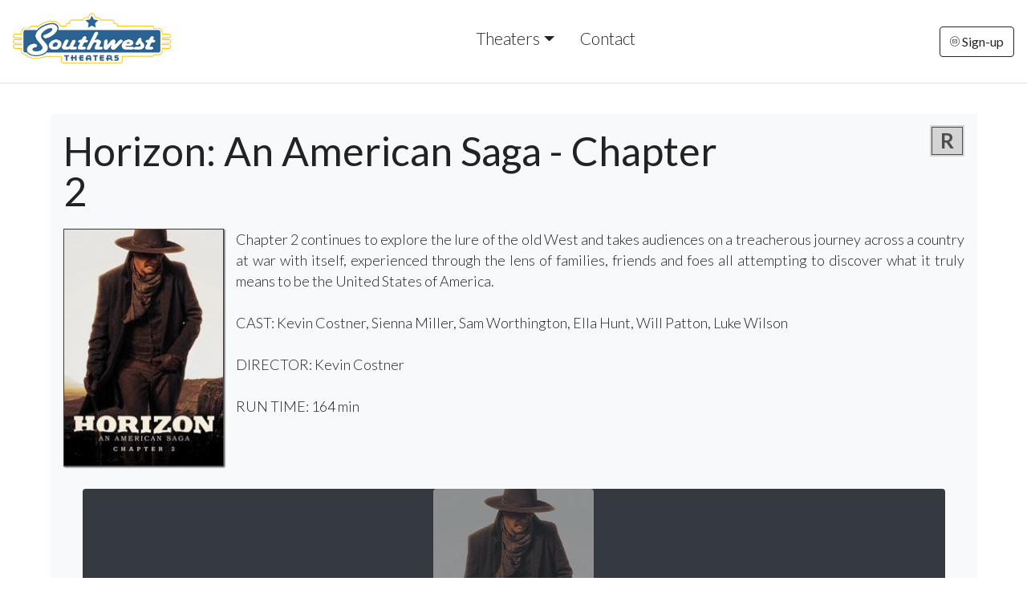

--- FILE ---
content_type: text/html;charset=UTF-8
request_url: https://www.southwesttheaters.com/movie/Horizon_An_American_Saga__Chapter_2
body_size: 13858
content:
<!DOCTYPE html>
<!--[if lt IE 7]>      <html class="no-js lt-ie9 lt-ie8 lt-ie7"> <![endif]-->
<!--[if IE 7]>         <html class="no-js lt-ie9 lt-ie8"> <![endif]-->
<!--[if IE 8]>         <html class="no-js lt-ie9"> <![endif]-->
<!--[if gt IE 8]><!--> <html class="no-js" lang="en-US"> <!--<![endif]-->

    <head>
        <meta charset="utf-8">
        <meta http-equiv="X-UA-Compatible" content="IE=edge,chrome=1">
        <title>Southwest Theaters - Horizon: An American Saga - Chapter 2</title>
        <meta name="viewport" content="width=device-width, initial-scale=1">

        <meta http-equiv="distribution" content="Global" /> 
        <meta name="robots" content="all,index,follow" /> 
        <meta name="rating" content="general" /> 
        <meta name="language" content="en-us" /> 
        <meta name="description" content="" />
        <meta name="keywords" content="showtimes, cinema, cinemas, movies, movie, theatre, theater, theatres, local entertainment" />

        <link rel="apple-touch-icon" sizes="180x180" href="/img/icn/apple-touch-icon.png">
        <link rel="icon" type="image/png" sizes="32x32" href="/img/icn/favicon-32x32.png">
        <link rel="icon" type="image/png" sizes="16x16" href="/img/icn/favicon-16x16.png">
        <link rel="manifest" href="/img/icn/site.webmanifest">
        <link rel="mask-icon" href="/img/icn/safari-pinned-tab.svg" color="#5bbad5">
        <link rel="shortcut icon" href="/img/icn/favicon.ico">
        <meta name="msapplication-TileColor" content="#da532c">
        <meta name="msapplication-config" content="/img/icn/browserconfig.xml">
        <meta name="theme-color" content="#ffffff">

        
        
        <link rel="stylesheet" href="https://s3.amazonaws.com/img.cnmhstng.com/ch/cinema/dist/bs/bootstrap5.min.css?103484">
        
  
        
        
        <link rel="stylesheet" href="https://www.southwesttheaters.com/js/vendor/flexslider/flexslider.css?103484">

        <script src="https://kit.fontawesome.com/3cd2ec8263.js" crossorigin="anonymous"></script>
		
        <link rel="stylesheet" href="https://www.southwesttheaters.com/css/main.css?103484">        
        <link rel="stylesheet" href="https://www.southwesttheaters.com/css/site.css?103484">        

        
    
        <style type="text/css">a.chlogo img {opacity: .3;transition: opacity .5s ease-out;-moz-transition: opacity .5s ease-out;-webkit-transition: opacity .5s ease-out;-o-transition: opacity .5s ease-out;}a.chlogo img:hover {opacity: 1;}</style>
        </head>



<body class="onepager_view box_theme" data-spy="scroll" data-target="#primary-nav" data-offset="100">
    <div class="behindcontent">
    </div>


    
    <!--[if lt IE 7]>
        <p class="browsehappy">You are using an <strong>outdated</strong> browser. Please <a href="http://browsehappy.com/">upgrade your browser</a> to improve your experience.</p>
    <![endif]-->
	
	
    
    
    
<header class="d-flex flex-wrap align-items-center justify-content-center justify-content-md-between py-3 mb-2 border-bottom bg-white">
  <a href="https://www.southwesttheaters.com/" class="d-flex align-items-center col-md-2 mb-2 ps-md-3 ps-sm-0 mb-md-0 text-dark text-decoration-none">
    <img class="logo img-responsive" src="/img/swlogo007.png" alt="Southwest Theaters" />
  </a>

  <ul class="nav col-12 col-md-auto mb-2 justify-content-center mb-md-0">
    <li><a href="" class="nav-link px-3 link-dark dropdown-toggle" id="dropdownNavLink" data-bs-toggle="dropdown" aria-expanded="false">Theaters</a>
        <ul class="dropdown-menu text-small shadow" aria-labelledby="dropdownNavLink" style="">
          <li><a class="dropdown-item" href="https://austin.southwesttheaters.com">Austin, TX</a></li>
          <li><a class="dropdown-item" href="https://hattiesburg.southwesttheaters.com">Hattiesburg, MS</a></li>
          <li><a class="dropdown-item" href="https://laurel.southwesttheaters.com">Laurel, MS</a></li>
        </ul>
    </li>
    <li><a class="nav-link px-3 link-dark" href="/contactus">Contact</a></li>
    
  </ul>
    
    
  <div class="text-end pe-md-3 pe-sm-0">
    <a href="/subscribe" class="btn btn-outline-dark"><i class="fa-thin fa-circle-envelope fa-xs"></i> Sign-up</a>
  </div>
</header>



    





<div id="content" class="dark">


    <div class="row clearfix">
    
        <div class="col-sm-12 bg-light p-3">
            
            
            <div class="moviedetail row">
              <div class="col-md-12" >
            
                <div class="row listitem">
                    <div class="col-sm-12">

                        <div class="row" >
                    
                            <h3 class="title col-md-9 col-sm-12" >
                                Horizon: An American Saga - Chapter 2
                            </h3>
                            <div class="infocons icons col-md-3 col-sm-12" >
                            
                            <span class="rating r" >R</span>
                            
                            
                            </div>
                                
                        </div>
                                
                        <p class="snippet" >
                        <img class="img-responsive" alt="" src="https://img.cnmhstng.com/images/2024/Horizon_An_American_Saga__Chapter_2498.jpg" /> Chapter 2 continues to explore the lure of the old West and takes audiences on a treacherous journey across a country at war with itself, experienced through the lens of families, friends and foes all attempting to discover what it truly means to be the United States of America.<br /><br />
                        CAST: Kevin Costner, Sienna Miller, Sam Worthington, Ella Hunt, Will Patton, Luke Wilson<br /><br /> DIRECTOR: Kevin Costner<br /><br /> RUN TIME: 164 min<br /><br />
                        

                        </p>
                        
                            <br clear="all" />
                            

                            <section id="trailerarea">
                                <div class="container">
                                    
                                    <div id="trlrprvw" class="position-relative text-center">
                                        <div id="vidprvw">
                                            <div class="bg-dark rounded">
                                                <img src="https://img.cnmhstng.com/images/2024/Horizon_An_American_Saga__Chapter_2498.jpg" class="rounded img-fluid shadow-sm opacity-50" />
                                            </div>
                                            <div class="playtrlr">
                                                <p class="display-1 mb-1"><i class="fa-solid fa-circle-play text-light"></i></p>
                                                <p class="text-light fw-bold fs-2">PLAY TRAILER</p>
                                            </div>
                                        </div>
                                        <div class="ratio ratio-16x9 collapse" id="ytvid">
                                            <iframe src="https://www.youtube.com/embed/V1KaJvDMlNc?rel=0" title="Horizon: An American Saga - Chapter 2" allowfullscreen></iframe>
                                        </div>
    
                                    </div>

                                    

                                </div>
                            </section>
                            <style>
                            .playtrlr{position: absolute;top: 40%;left: 0;width: 100%;}
                            .dsplyst{position: absolute;top: 90%;left: 0;width: 100%;}
                            @media (max-width: 768px) {
                              .playtrlr{position: absolute;top: 18%;left: 0;width: 100%;}
                              .dsplyst{position: absolute;top: 80%;left: 0;width: 100%;}
                            }
                            </style>
                        
                                
                    </div>
                
                </div>
            
              </div>
            </div>



        
 



             
                
        </div>  

    </div>  
</div>      
	</div>

<footer>
    <section class="col-xs-12 hidden-print" id="footer-info" >
	      
	   <div class="container" >
		
		  
         



              <div class="row mt25" >
            	
                



                <div class="col-xs-12 col-sm-3">
              <img class="img-responsive logo" src="/img/swlogo.png" />
              <br/><br/>
              
              </div>


                <div class="col-xs-12 col-sm-3">
                    <h4>THEATRES</h4>
                    <ul>
                        <li><a href="https://austin.southwesttheaters.com">Austin, TX</a></li>
                        <li><a href="https://hattiesburg.southwesttheaters.com">Hattisburg, MS</a></li>
                        <li><a href="https://laurel.southwesttheaters.com">Laurel, MS</a></li>
                        
                        
                    </ul>
                </div>
                      
                <div class="col-xs-12 col-sm-3">
                    <h4>MOVIES</h4>
                    <ul> 
                        <li><a href="/movie/I%5FCan%5FOnly%5FImagine%5F2">I Can Only Imagine 2</a></li>

                        
                        <li><a href="/movie/GOAT">GOAT</a></li>

                        
                        <li><a href="/movie/Wuthering%5FHeights">Wuthering Heights</a></li>

                        
                        <li><a href="/movie/Iron%5FLung">Iron Lung</a></li>

                        
                        <li><a href="/movie/Arco">Arco</a></li>

                        
                        <li><a href="/movie/Mercy">Mercy</a></li>

                        
                        <li><a href="/movie/Return%5Fto%5FSilent%5FHill">Return to Silent Hill</a></li>

                        
                        <li><a href="/movie/28%5FYears%5FLater%5FThe%5FBone%5FTemple">28 Years Later: The Bone Temple</a></li>

                        
                        <li><a href="/movie/Primate">Primate</a></li>

                        
                        <li><a href="/movie/Anaconda">Anaconda</a></li>

                        
                    </ul>
                    
                </div>
                <div class="col-xs-12 col-sm-3">
                    <h4>CONNECT</h4>
                    <ul>
                        <li><a href="/contactus">Contact Us</a></li>
                        <li><a href="/subscribe">Weekly Newsletter</a></li>
                        <li>&nbsp;</li>
                        <li><a href="https://www.screenvision.com" target="_blank">Onscreen Advertising</a></li>
                        <li><a href="https://www.southwesttheaters.com/content/Rewards+Club+Member+Agreement+and+Privacy+Policy">Rewards Agreement</a></li>

                        
                        
                        
                    </ul>
                </div>


              </div>
            


			
		
	   </div> 
     
        <div class="text-center">
            <a href="http://www.cinemahosting.com" target="_blank" class="chlogo" title="Cinema Website design and hosting by Cinema Hosting"><img src="/themes/common/images/logo/cinemahostingwebsite.png" alt="Cinema Website design by Cinema Hosting"></a>

        </div>
    

    </section>


</footer>

 

	<script src="https://ajax.googleapis.com/ajax/libs/jquery/3.6.0/jquery.min.js"></script>
	<script src="https://s3.amazonaws.com/img.cnmhstng.com/ch/cinema/dist/bs/bootstrap.min.js?103484"></script>
	<script src="https://www.southwesttheaters.com/js/vendor/flexslider/jquery.flexslider.js?1012"></script>
<script>
$(document).ready(function(){
    $("#vidmodal").on('hide.bs.modal', function(){
        $("#thetrailer").attr('src', '');
    });

    
	$(document).on('click','.btntrailer',function(event){
		var vlink = $(this).data('href');
		$("#thetrailer").attr('src', vlink);
				
	});


});
</script>	


        
                    <script type="text/javascript">
                        $('.playtrlr').click(function() {
                          $('#vidprvw').hide();
                          $('#ytvid').show();
                        });
                    </script>
                        


<div id="vidmodal" class="modal fade">
    <div class="modal-dialog modal-lg">
        <div class="modal-content modal-color-dark">
            <div class="modal-body ">
            	<div class="text-end my-0">
            		<button type="button" class="btn-close bg-light" data-bs-dismiss="modal" aria-label="Close"></button>
            	</div>
              <div class="ratio ratio-16x9">
                <iframe id="thetrailer" class="embed-responsive-item" width="560" height="315" src="" allowfullscreen></iframe>
              </div>
            </div>
        </div>
    </div>
</div>
<style type="text/css">
.modal-color-dark {
  background-color: #111;
  background-color: rgba(17, 17, 17, 0.8);
}
</style>

	   
<!-- Global site tag (gtag.js) - Google Analytics -->
<script async src="https://www.googletagmanager.com/gtag/js?id=G-5Q7QGD6MJ1"></script>
<script>
  window.dataLayer = window.dataLayer || [];
  function gtag(){dataLayer.push(arguments);}
  gtag('js', new Date());

  gtag('config', 'G-5Q7QGD6MJ1');
  gtag('config', 'UA-81642358-20');
</script>

    </body>
</html>


--- FILE ---
content_type: text/css
request_url: https://www.southwesttheaters.com/css/site.css?103484
body_size: 29002
content:

h2{color:#222;}
h2 strong{text-shadow: 1px 1px 8px rgba(0, 0, 0, 1);}
body {
  color:#222;
}
*{font-family: "Lato",sans-serif;font-weight:300;}
b,strong{font-weight:700;}

@media print {
  a[href]:after {
    content: none;
  }
}

a{color:#6692d8;}
section{padding:10px 0;}
#content{margin-top:0px;
  padding:30px 0 100px;
  background-color:rgba(0,0,0,0.0);
  min-height:757px;
}
.smalltopnav{color:#134f7d;}
#content .clearfix{max-width:1155px;margin:0 auto;}
.moviedetail .title {
  font-size: 50px;
  margin-bottom: 2px;
  line-height: 1em;
  min-height:48px;
  float:left;
  position:relative;
  color:#222;
  margin-top:5px;
}
.moviedetail .snippet {
  font-size: 12px;
}
.moviedetail .showtimes {
  font-size: 28px;
  margin: 0px 0 10px;
  color: #313131 !important;
  font-weight: normal;
  min-height:62px;
}
.moviedetail .showtimes a {
  border-right: 1px solid #313131;
  color: #717171;
  display: block;
  float: left;
  line-height: 1em;
  margin-bottom: 5px;
  margin-right: 10px;
  margin-top: 5px;
  padding-right: 10px;
}
.moviebox {background-color:rgba(0,0,0,0.85);padding:15px;}
.embed-container { position: relative; padding-bottom: 56.25%; height: 0; overflow: hidden; max-width: 100%; } 
.embed-container iframe, .embed-container object, .embed-container embed { position: absolute; top: 0; left: 0; width: 100%; height: 100%; }
.teaser_slider{margin-bottom:0px;}
#teaser_slider_container .jumbotron{padding:0;}
/*
.movielist,
.moviedetail {
  position: inherit;
}
.page-title{float:none;font-size:2.0em;}

.contentdisplay{font-size:16px;}
section#section_A,section#section_D{cursor:pointer;}
.movielist .listitem,
.moviedetail .listitem {
  background-color: rgba(0, 0, 0, 0.9);
  border: 1px solid #444;
  box-shadow: 1px 3px 4px rgba(0, 0, 0, 0.5);
  margin-bottom: 20px;
  margin-left: 0;
  margin-right: 0;
  padding: 20px;
}
.movielist .listitem > div,
.moviedetail .listitem > div {
  padding: 0;
}
.movielist .listitem .img-container,
.moviedetail .listitem .img-container {
  padding: 0 20px 0 0;
}
.movielist .listitem .img-container img,
.moviedetail .listitem .img-container img {
  border: 1px solid #777;
  box-shadow: 1px 2px 2px #000;
}
.movielist .rating,
.moviedetail .rating {
  background-color: #CCCCCC;
  border: 1px solid #222222;
  color: #222222;
  display: block;
  font-size: 26px;
  font-weight: bold;
  letter-spacing: -0.07em;
  line-height: 1.3em;
  margin-left: 8px;
  margin-top: -5px;
  min-width: 1.5em;
  outline: 2px solid #CCCCCC !important;
  padding: 0 4px;
  text-align: center;
}
.movielist .infocons span,
.moviedetail .infocons span {
  float: right;
  margin: 0 0 0 5px;
}
.movielist .infocons .rating,
.moviedetail .infocons .rating {
  margin-left: 8px;
  margin-right: 5px;
}
.movielist h3,
.moviedetail h3 {
  margin-top: 0;
}
.movielist .title,
.moviedetail .title {
  font-size: 28px;
  margin-bottom: 2px;
  line-height: 1em;
  min-height:48px;
  float:left;
  position:relative;
}
.movielist .snippet,
.moviedetail .snippet {
  font-size: 12px;
}
.movielist .showtimes,
.moviedetail .showtimes {
  font-size: 28px;
  margin: 0px 0 10px;
  color: #313131 !important;
  font-weight: normal;
  min-height:62px;
}
.movielist .showtimes a,
.moviedetail .showtimes a {
  border-right: 1px solid #313131;
  color: #717171;
  display: block;
  float: left;
  line-height: 1em;
  margin-bottom: 5px;
  margin-right: 10px;
  margin-top: 5px;
  padding-right: 10px;
}
.movielist .showtimes .iteminfo,
.moviedetail .showtimes .iteminfo {
  padding-left: 0;
}
*/
.moviedetail .listitem {
  border: 0px solid;
  background-color: transparent;
  box-shadow: none;
  padding: 0;
}
.moviedetail .snippet {
  color: #222;
  font-weight: 100;
  margin-bottom: 30px;
  margin-top: 20px;
  text-align: justify;
  font-size: 18px;
  line-height: 26px;
}
.moviedetail .snippet img {
  max-width: 200px;
  margin: 0 15px 15px 0;
  float: left;
  border: 1px solid #444;
  box-shadow: 1px 1px 2px rgba(0, 0, 0, 0.8);
}
#movie_icons .icon {
    width: 20px;
    display: inline;
}
/*
.movielist.grid .listitem {
  padding: 0;
}
.movielist.grid .listitem > img {
  width: 100%;
}
.movielist.grid .details {
  padding: 10px;
  border-bottom: 1px solid #111;
}
.movielist.grid .details .title {
  font-size: 14px;
  margin-bottom: 8px;
  color:#999;
}
.movielist.grid .details .infocons {
  margin-bottom: 8px;
  min-height:21px;
}
.movielist.grid .details .infocons img {
  width: 20px;
}
.movielist.grid .details .infocons .rating {
  width: 30px;
  padding: 1px 2px 0;
  font-size: 9px;
  outline: 1px solid #cccccc !important;
  min-width: 22px;
  width: auto;
  margin-right: 4px;
  position:relative;
  float:right;
  margin-top:4px;
}
.movielist.grid .details .infocons span {
  float: left;
  margin: 0 2px 0 0;
}
.movielist.grid .details .snippet {
  font-size: 10px;
  min-height:70px;
}
.movielist.grid .details .showtimes iteminfo {
  padding: 0;
}
.movielist.grid .details .showtimes a {
  float: left;
  font-size: 14px;
  margin: 3px 1% 0 0;
  padding: 6px 0;
  width: 32%;
  min-width: 0;
  text-decoration:underline;
}
.movielist.grid .details .showtimes a:hover {
  padding: 7px 0;
}
.movielist.grid .details .showtimes a.past:hover {
  padding: 6px 0;
}
.movielist.grid .details .showtimes a.nolink:hover {
  padding: 6px 0;
}
.movielist.grid .ctas {
  border-top: 1px solid #161616;
  background-color: #222;
  background-color: rgba(0, 0, 0, 0.3);
  padding: 8px 0;
}
.movielist.grid .ctas a {
  margin: 0 10px;
  padding-right: 0;
  width: 100%;
  border: 0px solid;
  padding-left: 45px;
}
.movielist.grid .ctas .moreinfo {
  background-position: -4px -122px;
}
*/

.showtimes .listitem {
  padding: 0px;
  border: 1px solid #444;
  border-width: 1px 1px 1px 0;
  margin-bottom: 4px;
  font-size: 16px;
}
.showtimes .listitem .itemheader {
  background-color: #313131;
  color: #eee;
  float: left;
  padding: 20px 10px;
}
.showtimes .listitem .itemheader .day,
.showtimes .listitem .itemheader .date {
  text-align: center;
  width: 100%;
  display: block;
  line-height: 1em;
  text-transform: uppercase;
}

.showtimes .listitem .itemheader .day {
  font-size: 25px;
  font-weight: bold;
}
.showtimes .listitem .itemheader .date {
  font-size: 17px;
}

/*
.showtimes .listitem:hover {
  background-image: url("/img/date_md_hover2.png");
  background-position: left center;
}
.showtimes .listitem:hover .itemheader {
  background-color: #0078b4;
  color: #fff;
}
.showtimes .iteminfo {
  float: left;
  min-height:80px;
}
*/
.homep .iteminfo {
  min-height:93px;
}
.moviebox .btn-tertiary.trailer {
    max-width: 200px;
}
.movielist .griditem .details .iteminfo a.past, .showz .iteminfo a.past {
  color: #777;
  text-decoration:none !important;
  border: 1px solid #222;
}
.movielist .griditem .details .iteminfo a.past:hover, .showz .iteminfo a.past:hover {
  background-color: transparent;
  border-color: #222;
  background-image: none;
  text-decoration: none;
  color: #777;
  cursor: default;
  border: 1px solid #222;
  
}

.showz .iteminfo a {
  color:#63a1d7;
  border:1px solid #63a1d7;
  float: left;
  font-size: 19px;
  font-weight:400;
  margin: 3px 4px 0 0;
  min-width: 82px;
  padding: 5px 15px;
  text-align: center;
  text-decoration:none;
  width:auto;
}

.showz .iteminfo a.next {
  color: #fefbb3;
}
.showz .iteminfo a.nolink {
  color: #fff;
}
.showz .iteminfo a:hover {
  color:#fff;background-color: #63a1d7;
}

.showz .iteminfo a.nolink:hover {
  background-color: transparent;
  border-color: #222;
  background-image: none;
  text-decoration: none;
  color: #fff;
  cursor: default;
  border: 1px solid #222;
  padding: 7px 20px;

}
.showz.detail .iteminfo {
  float: left;
  padding: 6px 20px;
  margin-top: 5px;
}
.showtimesheader .page-title{font-size:40px;text-align: center;text-shadow: none;}

ul.mrList{list-style:none;}
ul.mrList li{float:left; position:relative;margin:5px 8px 20px;max-width:200px; max-height:296px;min-width:100px;}
div.subpagejt p{font-size:15px;}
a:hover, a:focus{color:#eee;}
footer a,footer a:hover{color:#fff;font-size:14px;}
footer a {text-decoration: none;}
footer a:hover {text-decoration: underline;}
footer ul {list-style:none;padding-left:0px;}
footer ul li {margin-top:2px;}
footer h4 {margin-bottom:15px;}
footer p {
  font-size:14px;	
  letter-spacing:inherit;
  line-height:24px;
}

.yelmgreen{color:#7f8946;}
.yelmpurple{color:#5b305e;}
.yelmtan{color:#8e7e48;}
.yelmblue{color:#3c3a63;}


.icons a,
.icons span,
.icon {
  display: inline-block;
  margin: 0 2px 0 0;
  opacity: .8;
  transition: all .5s;
}
.icons a img,
.icons span img,
.icon img {
  display: block;
}
.icons-left span,
.icons-left a {
  padding-left: 32px;
  background-image: url(/img/icons/sprite.png);
  background-position: 0 -5px;
  background-repeat:no-repeat;
}
.ctas a {
  border-right: 1px solid #333333;
  margin-right: 13px;
  padding-right: 16px;
  color: #7a7a7a;
  text-decoration: none;
}
.ctas a:hover {
  color: #FEEA21;
}
.ctas .trailer {
  background-position: 0 -5px;
}
.ctas .tickets {
  background-position: 0 -64px;
  padding-left: 34px;
}
.ctas .moreinfo {
  background-position: -9px -122px;
  padding-left: 20px;
}
.ctas .share {
  background-position: -2px -178px;
  padding-left: 29px;
}
.ctas .last-item {
  border-width: 0;
}

div.imgHold,div.imgHoldcs{position:relative;
width:100%;
}
.imgHold p {
   position: absolute; 
   top: 85%; 
   left: 0; 
   width: 100%; 
   font-size:1.2em;
}
.imgHold p span,.imgHoldcs p span{
   color: white; 
   letter-spacing: -1px;  
   background: rgb(0, 0, 0); /* fallback color */
   background: rgba(0, 0, 0, 0.8);
   padding: 10px; 
}
.imgHoldcs p {
   position: absolute; 
   top: 80%; 
   left: 0; 
   width: 100%; 
   font-size:1.0em;
}

.cshome ul{list-style:none;
margin:42px auto;
display: table;}
.cshome ul li{float:left;
padding:0 5px 15px;}
.cshome ul li img{-webkit-box-shadow: 0px 0px 14px 0px rgba(0,0,0,0.75);
-moz-box-shadow: 0px 0px 14px 0px rgba(0,0,0,0.75);
box-shadow: 0px 0px 14px 0px rgba(0,0,0,0.75);
}
div#alertMessage{margin-top:200px;margin-bottom:-140px;}


@media (max-width: 480px) {
.cshome ul li img {
  max-width: 125px;}
.moviedetail .snippet img {
  max-width: 150px;}
.mrList li img.imgglow {
  max-width: 125px;}  
ul.mrList li {
  margin-left:10px;}  
}
.clientmessage{
  margin-top:100px;
  font-size:1.3em;
  font-weight:bold;
  background-color:white;
  color:#007db9;
}
.error{color:red;}
.homecm{margin-top:188px;}
div.dateslider{display:none;}

img.imgglow:hover{
-webkit-box-shadow: 0px 0px 15px 1px rgba(255,234,0,1);
-moz-box-shadow: 0px 0px 15px 1px rgba(255,234,0,1);
box-shadow: 0px 0px 15px 1px rgba(255,234,0,1);
}

.nav-link{font-size: 1.3em;}
@media (max-width: 1200px) {
  .navbar-brand img {
    width: 365px;
  }
  .nav-link{font-size: 1.2em;}
}
@media (max-width: 991px) {
  .nav-link{font-size: 1.1em;}
}
@media (max-width: 768px) {
  .nav-link{font-size: 0.8em;}
  header img.logo{max-width: 300px;}
}
div#alertMessage{margin-top:72px;margin-bottom:-140px;}
@media (max-width: 424px){
#cinema-info {margin-top: 10px;}
div.mtitle {font-size: 11px;}
}



/* --------------------------------------------------
 generic formatting
-------------------------------------------------- */
.w10 {width:10%;}
.w15 {width:15%;}
.w20 {width:20%;}
.w33 {width:33%;}
.w34 {width:34%;}
.w50 {width:50%;}
.w67 {width:67%;}
.w80 {width:80%;}
.w100{width:100%;}
.mb05 {margin-bottom:5px;}
.mb10 {margin-bottom:10px;}
.mb15 {margin-bottom:15px;}
.mb20 {margin-bottom:20px;}
.mb25 {margin-bottom:25px;}
.mb50 {margin-bottom:50px;}
.ml05 {margin-left:5px;}
.ml10 {margin-left:10px;}
.ml15 {margin-left:15px;}
.ml20 {margin-left:20px;}
.ml25 {margin-left:25px;}
.ml50 {margin-left:50px;}
.mr05 {margin-right:5px;}
.mr10 {margin-right:10px;}
.mr15 {margin-right:15px;}
.mr20 {margin-right:20px;}
.mr25 {margin-right:25px;}
.mr50 {margin-right:50px;}
.mt05 {margin-top:5px;}
.mt10 {margin-top:10px;}
.mt15 {margin-top:15px;}
.mt20 {margin-top:20px;}
.mt25 {margin-top:25px;}
.mt50 {margin-top:50px;}
.mt75 {margin-top:75px;}
.mt125 {margin-top:125px;}
.mt150 {margin-top:150px;}
.tcenter{text-align:center;}
.tright{text-align:right;}
.tleft{text-align:left;}

.size08{font-size:0.8em;}
.size09{font-size:0.9em;}
.size10{font-size:1.0em;}
.size11{font-size:1.1em;}
.size12{font-size:1.2em;}
.size13{font-size:1.3em;}
.size14{font-size:1.4em;}

.lh08{line-height:0.8em;}
.lh09{line-height:0.9em;}
.lh10{line-height:1.0em;}
.lh11{line-height:1.1em;}
.lh12{line-height:1.2em;}
.lh13{line-height:1.3em;}
.lh14{line-height:1.4em;}
.lh20{line-height:2.0em;}

.bg-black{background-color:#000;}
.bg-blue{background-color:#00F;}
.bg-orange{background-color:#ff6600;}
.bg-red{background-color:#a90000;}
.bg-dk-red{background-color:#600000;}
.bg-green{background-color:#00ff00;}

.c-white{color:#fff;}
.c-black{color:#000;}
.c-grey{color:#666;}
.c-red{color:#F00;}
.c-purple{}

.font-11 a      {font-size:11px !important; padding:3px 0 !important;}
.font-11 a:hover{font-size:11px !important; padding:4px 0 !important;}


.highlight .alpha {
  background-color: #444;
}
.highlight#section_B .container {
  background-color:rgba(40,40,40,0.8);
}
.highlight#section_B .container .alpha {
  background-color: #bf1e2d;
}
.highlight#section_C .container {
  background-color:rgba(40,40,40,0.8);
}
.highlight#section_C .container .alpha {
  background-color: #412973;
}
.highlight#section_D .container {
  background-color:rgba(40,40,40,0.8);
}
.highlight#section_D .container .alpha {
  background-color: #c11e2d;
}
.yelmtan{color:#fff;text-transform:uppercase;}

.btn-primary {
  background-color: #63a1d7;
  background-image: none;
  color: #fff;
  border:3px solid #558ab9;
  text-decoration: none;
}
.btn-primary:hover {
  background-color: #558ab9;
  color: #fff;
  border:3px solid #558ab9;
}
.btn-secondary {
  background-color: #3f3f3f;
  background-image: none;
  color: #fff;
  border:3px solid #bf1e2d;
}
.btn-secondary:hover {
  background-color: #666;
  color: #fff;
  border:3px solid #bf1e2d;
}
.contentdisplay img.img-responsive{display:inline-block !important;}
th {text-align: center;}


/* utility classes */
.embed-responsive{position:relative;display:block;width:100%;padding:0;overflow:hidden}.embed-responsive::before{display:block;content:""}.embed-responsive .embed-responsive-item,.embed-responsive embed,.embed-responsive iframe,.embed-responsive object,.embed-responsive video{position:absolute;top:0;bottom:0;left:0;width:100%;height:100%;border:0}.embed-responsive-21by9::before{padding-top:42.857143%}.embed-responsive-16by9::before{padding-top:56.25%}.embed-responsive-4by3::before{padding-top:75%}.embed-responsive-1by1::before{padding-top:100%}
.shadow-sm{box-shadow:0 .125rem .25rem rgba(0,0,0,.075)!important}.shadow{box-shadow:0 .5rem 1rem rgba(0,0,0,.15)!important}.shadow-lg{box-shadow:0 1rem 3rem rgba(0,0,0,.175)!important}.shadow-none{box-shadow:none!important}.w-25{width:25%!important}.w-50{width:50%!important}.w-75{width:75%!important}.w-100{width:100%!important}.w-auto{width:auto!important}.h-25{height:25%!important}.h-50{height:50%!important}.h-75{height:75%!important}.h-100{height:100%!important}.h-auto{height:auto!important}.mw-100{max-width:100%!important}.mh-100{max-height:100%!important}.min-vw-100{min-width:100vw!important}.min-vh-100{min-height:100vh!important}.vw-100{width:100vw!important}.vh-100{height:100vh!important}.m-0{margin:0!important}.mt-0,.my-0{margin-top:0!important}.mr-0,.mx-0{margin-right:0!important}.mb-0,.my-0{margin-bottom:0!important}.ml-0,.mx-0{margin-left:0!important}.m-1{margin:.25rem!important}.mt-1,.my-1{margin-top:.25rem!important}.mr-1,.mx-1{margin-right:.25rem!important}.mb-1,.my-1{margin-bottom:.25rem!important}.ml-1,.mx-1{margin-left:.25rem!important}.m-2{margin:.5rem!important}.mt-2,.my-2{margin-top:.5rem!important}.mr-2,.mx-2{margin-right:.5rem!important}.mb-2,.my-2{margin-bottom:.5rem!important}.ml-2,.mx-2{margin-left:.5rem!important}.m-3{margin:1rem!important}.mt-3,.my-3{margin-top:1rem!important}.mr-3,.mx-3{margin-right:1rem!important}.mb-3,.my-3{margin-bottom:1rem!important}.ml-3,.mx-3{margin-left:1rem!important}.m-4{margin:1.5rem!important}.mt-4,.my-4{margin-top:1.5rem!important}.mr-4,.mx-4{margin-right:1.5rem!important}.mb-4,.my-4{margin-bottom:1.5rem!important}.ml-4,.mx-4{margin-left:1.5rem!important}.m-5{margin:3rem!important}.mt-5,.my-5{margin-top:3rem!important}.mr-5,.mx-5{margin-right:3rem!important}.mb-5,.my-5{margin-bottom:3rem!important}.ml-5,.mx-5{margin-left:3rem!important}.p-0{padding:0!important}.pt-0,.py-0{padding-top:0!important}.pr-0,.px-0{padding-right:0!important}.pb-0,.py-0{padding-bottom:0!important}.pl-0,.px-0{padding-left:0!important}.p-1{padding:.25rem!important}.pt-1,.py-1{padding-top:.25rem!important}.pr-1,.px-1{padding-right:.25rem!important}.pb-1,.py-1{padding-bottom:.25rem!important}.pl-1,.px-1{padding-left:.25rem!important}.p-2{padding:.5rem!important}.pt-2,.py-2{padding-top:.5rem!important}.pr-2,.px-2{padding-right:.5rem!important}.pb-2,.py-2{padding-bottom:.5rem!important}.pl-2,.px-2{padding-left:.5rem!important}.p-3{padding:1rem!important}.pt-3,.py-3{padding-top:1rem!important}.pr-3,.px-3{padding-right:1rem!important}.pb-3,.py-3{padding-bottom:1rem!important}.pl-3,.px-3{padding-left:1rem!important}.p-4{padding:1.5rem!important}.pt-4,.py-4{padding-top:1.5rem!important}.pr-4,.px-4{padding-right:1.5rem!important}.pb-4,.py-4{padding-bottom:1.5rem!important}.pl-4,.px-4{padding-left:1.5rem!important}.p-5{padding:3rem!important}.pt-5,.py-5{padding-top:3rem!important}.pr-5,.px-5{padding-right:3rem!important}.pb-5,.py-5{padding-bottom:3rem!important}.pl-5,.px-5{padding-left:3rem!important}.m-n1{margin:-.25rem!important}.mt-n1,.my-n1{margin-top:-.25rem!important}.mr-n1,.mx-n1{margin-right:-.25rem!important}.mb-n1,.my-n1{margin-bottom:-.25rem!important}.ml-n1,.mx-n1{margin-left:-.25rem!important}.m-n2{margin:-.5rem!important}.mt-n2,.my-n2{margin-top:-.5rem!important}.mr-n2,.mx-n2{margin-right:-.5rem!important}.mb-n2,.my-n2{margin-bottom:-.5rem!important}.ml-n2,.mx-n2{margin-left:-.5rem!important}.m-n3{margin:-1rem!important}.mt-n3,.my-n3{margin-top:-1rem!important}.mr-n3,.mx-n3{margin-right:-1rem!important}.mb-n3,.my-n3{margin-bottom:-1rem!important}.ml-n3,.mx-n3{margin-left:-1rem!important}.m-n4{margin:-1.5rem!important}.mt-n4,.my-n4{margin-top:-1.5rem!important}.mr-n4,.mx-n4{margin-right:-1.5rem!important}.mb-n4,.my-n4{margin-bottom:-1.5rem!important}.ml-n4,.mx-n4{margin-left:-1.5rem!important}.m-n5{margin:-3rem!important}.mt-n5,.my-n5{margin-top:-3rem!important}.mr-n5,.mx-n5{margin-right:-3rem!important}.mb-n5,.my-n5{margin-bottom:-3rem!important}.ml-n5,.mx-n5{margin-left:-3rem!important}.m-auto{margin:auto!important}.mt-auto,.my-auto{margin-top:auto!important}.mr-auto,.mx-auto{margin-right:auto!important}.mb-auto,.my-auto{margin-bottom:auto!important}.ml-auto,.mx-auto{margin-left:auto!important}
.align-baseline{vertical-align:baseline!important}.align-top{vertical-align:top!important}.align-middle{vertical-align:middle!important}.align-bottom{vertical-align:bottom!important}.align-text-bottom{vertical-align:text-bottom!important}.align-text-top{vertical-align:text-top!important}.bg-primary{background-color:#007bff!important}a.bg-primary:focus,a.bg-primary:hover,button.bg-primary:focus,button.bg-primary:hover{background-color:#0062cc!important}.bg-secondary{background-color:#6c757d!important}a.bg-secondary:focus,a.bg-secondary:hover,button.bg-secondary:focus,button.bg-secondary:hover{background-color:#545b62!important}.bg-success{background-color:#28a745!important}a.bg-success:focus,a.bg-success:hover,button.bg-success:focus,button.bg-success:hover{background-color:#1e7e34!important}.bg-info{background-color:#17a2b8!important}a.bg-info:focus,a.bg-info:hover,button.bg-info:focus,button.bg-info:hover{background-color:#117a8b!important}.bg-warning{background-color:#ffc107!important}a.bg-warning:focus,a.bg-warning:hover,button.bg-warning:focus,button.bg-warning:hover{background-color:#d39e00!important}.bg-danger{background-color:#dc3545!important}a.bg-danger:focus,a.bg-danger:hover,button.bg-danger:focus,button.bg-danger:hover{background-color:#bd2130!important}.bg-light{background-color:#f8f9fa!important}a.bg-light:focus,a.bg-light:hover,button.bg-light:focus,button.bg-light:hover{background-color:#dae0e5!important}.bg-dark{background-color:#343a40!important}a.bg-dark:focus,a.bg-dark:hover,button.bg-dark:focus,button.bg-dark:hover{background-color:#1d2124!important}.bg-white{background-color:#fff!important}.bg-transparent{background-color:transparent!important}.border{border:1px solid #dee2e6!important}.border-top{border-top:1px solid #dee2e6!important}.border-right{border-right:1px solid #dee2e6!important}.border-bottom{border-bottom:1px solid #dee2e6!important}.border-left{border-left:1px solid #dee2e6!important}.border-0{border:0!important}.border-top-0{border-top:0!important}.border-right-0{border-right:0!important}.border-bottom-0{border-bottom:0!important}.border-left-0{border-left:0!important}.border-primary{border-color:#007bff!important}.border-secondary{border-color:#6c757d!important}.border-success{border-color:#28a745!important}.border-info{border-color:#17a2b8!important}.border-warning{border-color:#ffc107!important}.border-danger{border-color:#dc3545!important}.border-light{border-color:#f8f9fa!important}.border-dark{border-color:#343a40!important}.border-white{border-color:#fff!important}.rounded-sm{border-radius:.2rem!important}.rounded{border-radius:.25rem!important}.rounded-top{border-top-left-radius:.25rem!important;border-top-right-radius:.25rem!important}.rounded-right{border-top-right-radius:.25rem!important;border-bottom-right-radius:.25rem!important}.rounded-bottom{border-bottom-right-radius:.25rem!important;border-bottom-left-radius:.25rem!important}.rounded-left{border-top-left-radius:.25rem!important;border-bottom-left-radius:.25rem!important}.rounded-lg{border-radius:.3rem!important}.rounded-circle{border-radius:50%!important}.rounded-pill{border-radius:50rem!important}.rounded-0{border-radius:0!important}.clearfix::after{display:block;clear:both;content:""}.d-none{display:none!important}.d-inline{display:inline!important}.d-inline-block{display:inline-block!important}.d-block{display:block!important}.d-table{display:table!important}.d-table-row{display:table-row!important}.d-table-cell{display:table-cell!important}.d-flex{display:-ms-flexbox!important;display:flex!important}.d-inline-flex{display:-ms-inline-flexbox!important;display:inline-flex!important}@media (min-width:576px){.d-sm-none{display:none!important}.d-sm-inline{display:inline!important}.d-sm-inline-block{display:inline-block!important}.d-sm-block{display:block!important}.d-sm-table{display:table!important}.d-sm-table-row{display:table-row!important}.d-sm-table-cell{display:table-cell!important}.d-sm-flex{display:-ms-flexbox!important;display:flex!important}.d-sm-inline-flex{display:-ms-inline-flexbox!important;display:inline-flex!important}}@media (min-width:768px){.d-md-none{display:none!important}.d-md-inline{display:inline!important}.d-md-inline-block{display:inline-block!important}.d-md-block{display:block!important}.d-md-table{display:table!important}.d-md-table-row{display:table-row!important}.d-md-table-cell{display:table-cell!important}.d-md-flex{display:-ms-flexbox!important;display:flex!important}.d-md-inline-flex{display:-ms-inline-flexbox!important;display:inline-flex!important}}@media (min-width:992px){.d-lg-none{display:none!important}.d-lg-inline{display:inline!important}.d-lg-inline-block{display:inline-block!important}.d-lg-block{display:block!important}.d-lg-table{display:table!important}.d-lg-table-row{display:table-row!important}.d-lg-table-cell{display:table-cell!important}.d-lg-flex{display:-ms-flexbox!important;display:flex!important}.d-lg-inline-flex{display:-ms-inline-flexbox!important;display:inline-flex!important}}@media (min-width:1200px){.d-xl-none{display:none!important}.d-xl-inline{display:inline!important}.d-xl-inline-block{display:inline-block!important}.d-xl-block{display:block!important}.d-xl-table{display:table!important}.d-xl-table-row{display:table-row!important}.d-xl-table-cell{display:table-cell!important}.d-xl-flex{display:-ms-flexbox!important;display:flex!important}.d-xl-inline-flex{display:-ms-inline-flexbox!important;display:inline-flex!important}}@media print{.d-print-none{display:none!important}.d-print-inline{display:inline!important}.d-print-inline-block{display:inline-block!important}.d-print-block{display:block!important}.d-print-table{display:table!important}.d-print-table-row{display:table-row!important}.d-print-table-cell{display:table-cell!important}.d-print-flex{display:-ms-flexbox!important;display:flex!important}.d-print-inline-flex{display:-ms-inline-flexbox!important;display:inline-flex!important}}
.display-1{font-size:6rem;font-weight:300;line-height:1.2}.display-2{font-size:5.5rem;font-weight:300;line-height:1.2}.display-3{font-size:4.5rem;font-weight:300;line-height:1.2}.display-4{font-size:3.5rem;font-weight:300;line-height:1.2}.small,small{font-size:80%;font-weight:400}.mark,mark{padding:.2em;background-color:#fcf8e3}
.font-weight-light{font-weight:300!important}.font-weight-lighter{font-weight:lighter!important}.font-weight-normal{font-weight:400!important}.font-weight-bold{font-weight:700!important}.font-weight-bolder{font-weight:bolder!important}
.text-monospace{font-family:SFMono-Regular,Menlo,Monaco,Consolas,"Liberation Mono","Courier New",monospace!important}.text-justify{text-align:justify!important}.text-wrap{white-space:normal!important}.text-nowrap{white-space:nowrap!important}.text-truncate{overflow:hidden;text-overflow:ellipsis;white-space:nowrap}.text-left{text-align:left!important}.text-right{text-align:right!important}.text-center{text-align:center!important}@media (min-width:576px){.text-sm-left{text-align:left!important}.text-sm-right{text-align:right!important}.text-sm-center{text-align:center!important}}@media (min-width:768px){.text-md-left{text-align:left!important}.text-md-right{text-align:right!important}.text-md-center{text-align:center!important}}@media (min-width:992px){.text-lg-left{text-align:left!important}.text-lg-right{text-align:right!important}.text-lg-center{text-align:center!important}}@media (min-width:1200px){.text-xl-left{text-align:left!important}.text-xl-right{text-align:right!important}.text-xl-center{text-align:center!important}}.text-lowercase{text-transform:lowercase!important}.text-uppercase{text-transform:uppercase!important}.text-capitalize{text-transform:capitalize!important}.font-weight-light{font-weight:300!important}.font-weight-lighter{font-weight:lighter!important}.font-weight-normal{font-weight:400!important}.font-weight-bold{font-weight:700!important}.font-weight-bolder{font-weight:bolder!important}.font-italic{font-style:italic!important}
.text-white{color:#fff!important}.text-primary{color:#007bff!important}a.text-primary:focus,a.text-primary:hover{color:#0056b3!important}.text-secondary{color:#6c757d!important}a.text-secondary:focus,a.text-secondary:hover{color:#494f54!important}.text-success{color:#28a745!important}a.text-success:focus,a.text-success:hover{color:#19692c!important}.text-info{color:#17a2b8!important}a.text-info:focus,a.text-info:hover{color:#0f6674!important}.text-warning{color:#ffc107!important}a.text-warning:focus,a.text-warning:hover{color:#ba8b00!important}.text-danger{color:#dc3545!important}a.text-danger:focus,a.text-danger:hover{color:#a71d2a!important}.text-light{color:#f8f9fa!important}a.text-light:focus,a.text-light:hover{color:#cbd3da!important}.text-dark{color:#343a40!important}a.text-dark:focus,a.text-dark:hover{color:#121416!important}
.float-left{float:left!important}.float-right{float:right!important}.float-none{float:none!important}@media (min-width:576px){.float-sm-left{float:left!important}.float-sm-right{float:right!important}.float-sm-none{float:none!important}}@media (min-width:768px){.float-md-left{float:left!important}.float-md-right{float:right!important}.float-md-none{float:none!important}}@media (min-width:992px){.float-lg-left{float:left!important}.float-lg-right{float:right!important}.float-lg-none{float:none!important}}@media (min-width:1200px){.float-xl-left{float:left!important}.float-xl-right{float:right!important}.float-xl-none{float:none!important}}